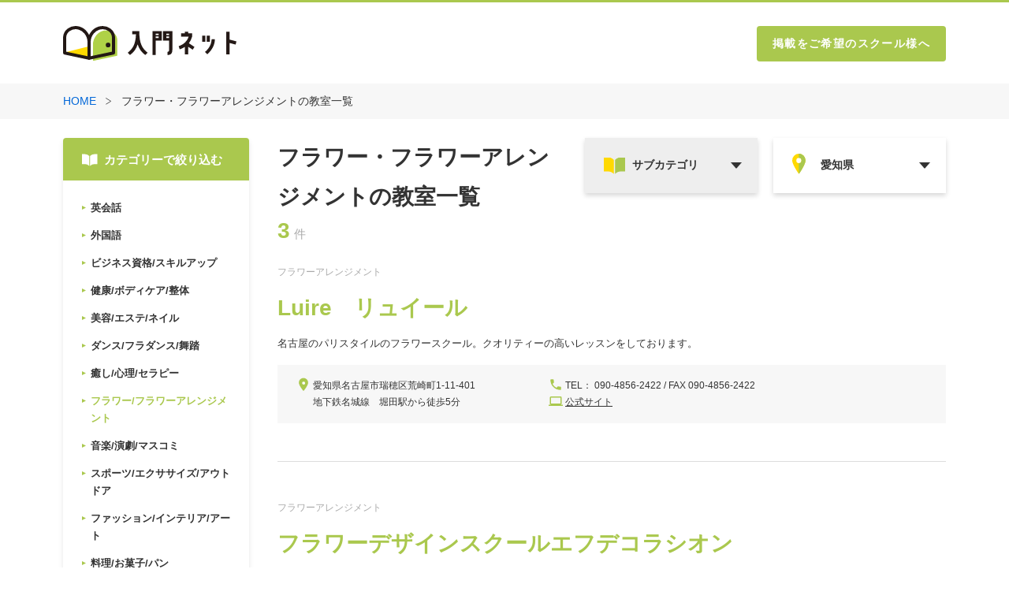

--- FILE ---
content_type: text/html; charset=UTF-8
request_url: https://nyumon.net/script/sc/list5.php?cat1=15&cat2=&states=%E6%84%9B%E7%9F%A5%E7%9C%8C
body_size: 7725
content:
<!DOCTYPE html PUBLIC "-//W3C//DTD XHTML 1.0 Transitional//EN" "http://www.w3.org/TR/xhtml1/DTD/xhtml1-transitional.dtd">
<html xmlns="http://www.w3.org/1999/xhtml">

<head>
	<meta name="viewport" content="width=device-width, initial-scale=1">
	<meta http-equiv="Content-Type" content="text/html; charset=utf-8" />
	<title>習い事・スクール情報：フラワー　フラワーアレンジメント 一覧</title>
	<meta name="robots" content="index,follow">
	<meta name="Keywords" content="">
	<meta name="Description" content="">
	<meta http-equiv="Pragma" content="no-cache">
	<meta http-equiv="Cache-Control" content="no-cache">
	<meta http-equiv="imagetoolbar" content="no">
	<meta equiv="Expires" content="0">


	<link rel="stylesheet" type="text/css" media="screen,print" href="/css/list/list.css">
	<script src="/js/renew.js" type="text/javascript"></script>
	<script>
(function(i,s,o,g,r,a,m){i['GoogleAnalyticsObject']=r;i[r]=i[r]||function(){
(i[r].q=i[r].q||[]).push(arguments)},i[r].l=1*new Date();a=s.createElement(o),
m=s.getElementsByTagName(o)[0];a.async=1;a.src=g;m.parentNode.insertBefore(a,m)
})(window,document,'script','https://www.google-analytics.com/analytics.js','ga');
ga('create', 'UA-9713258-1', 'auto');
ga('send', 'pageview');
</script>


	<script>\
            var BASE_URL = "https://n246.grip.space/";\
            (function(w, d, t, u, n, a, m) \{\
                w['MaTool'] = n;\
                w[n] = w[n] || function() \{\
                    (w[n].q = w[n].q || []).push(arguments)\
                \}, a = d.createElement(t), m = d.getElementsByTagName(t)[0];\
                a.async = 1;\
                a.src = BASE_URL + "js/ma_tool.js?id=Rri5d5Vir7OJ";\
                m.parentNode.insertBefore(a, m)\
            \})(window, document, 'script', '', 'mt');\
        </script>


</head>

<body id="list" class="list">
		<a name="top" id="top"></a>
	<header class="header js-header">
		<div class="header-inner">
			<a href="/" class="header-logo">
				<img src="/img/common/logo.svg" alt="入門ネット">
			</a>
			<a href="/info" class="header-link">掲載をご希望のスクール様へ</a>
		</div>
	</header>
	<main id="list">
		<div class="breadcrumb">
			<div class="c-inner">
				<a class="breadcrumb__item" href="/">HOME </a>
				<img class='breadcrumb__icon' src='/img/common/icon_greater_than.svg' alt='入門ネット'>
						<a class='breadcrumb__item'>フラワー・フラワーアレンジメントの教室一覧</a>			</div>
		</div>
		<div class="c-inner">
			<p class="p-list-listItem__title only-sp">フラワー・フラワーアレンジメントの教室一覧</p>
			<section class="p-list-sidebar">
				<div class="p-list-sidebar__title">
					<img class="only-pc" src="/img/common/icon_book_white.svg" alt="icon book white">
					<p>カテゴリーで絞り込む</p>
				</div>
						
						<section class='p-list-sidebar__list only-sp'>
							<form id='form1' name='form1' method='post' action=''>
								<div class='c-searchbox__item _category js-custom-select-trigger'>
									<select name='cat1' class='c-searchbox__item-select' data-trigger='category'>
										<option id='0' value='' class='c-searchbox__item-option' selected>カテゴリーを選択</option>
										<option id='2' value='2' class='c-searchbox__item-option' >英会話</option>
										<option id='3' value='3' class='c-searchbox__item-option' >外国語</option>
										<option id='1' value='1' class='c-searchbox__item-option' >ビジネス資格/スキルアップ</option>
										<option id='5' value='5' class='c-searchbox__item-option' >健康/ボディケア/整体</option>
										<option id='4' value='4' class='c-searchbox__item-option' >美容/エステ/ネイル</option>
										<option id='10' value='10' class='c-searchbox__item-option' >ダンス/フラダンス/舞踏</option>
										<option id='14' value='14' class='c-searchbox__item-option' >癒し/心理/セラピー</option>
										<option id='15' value='15' class='c-searchbox__item-option' selected>フラワー/フラワーアレンジメント</option>
										<option id='7' value='7' class='c-searchbox__item-option' >音楽/演劇/マスコミ</option>
										<option id='16' value='16' class='c-searchbox__item-option' >スポーツ/エクササイズ/アウトドア</option>
										<option id='8' value='8' class='c-searchbox__item-option' >ファッション/インテリア/アート</option>
										<option id='9' value='9' class='c-searchbox__item-option' >料理/お菓子/パン</option>
										<option id='17' value='17' class='c-searchbox__item-option' >ペット/動物</option>
										<option id='6' value='6' class='c-searchbox__item-option' >パソコン/IT</option>
										<option id='11' value='11' class='c-searchbox__item-option' >日本の伝統文化/教養</option>
										<option id='18' value='18' class='c-searchbox__item-option' >医療/介護/福祉</option>
										<option id='13' value='13' class='c-searchbox__item-option' >通信講座/オンライン講座</option>
										<option id='19' value='19' class='c-searchbox__item-option' >専門学校</option>
										<option id='20' value='20' class='c-searchbox__item-option' >キッズ</option>
										<option id='12' value='12' class='c-searchbox__item-option' >ユニーク＆レア/バラエティ</option>
										<option id='21' value='21' class='c-searchbox__item-option' >美容/エステ/ネイル</option>
									</select>
									<div class='c-custom-options-wrapper js-scrollbar-area' data-target='category'>
										<div class='c-custom-options js-scrollbar-inner'>
											<span class='c-custom-option'><label for='0'>カテゴリーを選択</span>
											<span class='c-custom-option'><label for='2'>英会話</span>
											<span class='c-custom-option'><label for='3'>外国語</label></span>
											<span class='c-custom-option'><label for='1'>ビジネス資格/スキルアップ</label></span>
											<span class='c-custom-option'><label for='5'>健康/ボディケア/整体</label></span>
											<span class='c-custom-option'><label for='4'>美容/エステ/ネイル</label></span>
											<span class='c-custom-option'><label for='10'>ダンス/フラダンス/舞踏</label></span>
											<span class='c-custom-option'><label for='14'>癒し/心理/セラピー</label></span>
											<span class='c-custom-option'><label for='15'>フラワー/フラワーアレンジメント</label></span>
											<span class='c-custom-option'><label for='7'>音楽/演劇/マスコミ</label></span>
											<span class='c-custom-option'><label for='16'>スポーツ/エクササイズ/アウトドア</label></span>
											<span class='c-custom-option'><label for='8'>ファッション/インテリア/アート</label></span>
											<span class='c-custom-option'><label for='9'>料理/お菓子/パン</label></span>
											<span class='c-custom-option'><label for='17'>ペット/動物</label></span>
											<span class='c-custom-option'><label for='6'>パソコン/IT</label></span>
											<span class='c-custom-option'><label for='11'>日本の伝統文化/教養</label></span>
											<span class='c-custom-option'><label for='18'>医療/介護/福祉</label></span>
											<span class='c-custom-option'><label for='13'>通信講座/オンライン講座</label></span>
											<span class='c-custom-option'><label for='19'>専門学校</label></span>
											<span class='c-custom-option'><label for='20'>キッズ</label></span>
											<span class='c-custom-option'><label for='12'>ユニーク＆レア/バラエティ</label></span>
											<span class='c-custom-option'><label for='21'>美容/エステ/ネイル</label></span>
										</div>
										<div class='c-custom-options__scrollbar c-scrollbar js-scrollbar'>
											<div class='c-scrollbar__inner js-scrollbar-thumb'></div>
										</div>
									</div>
								</div>
								<div  class='c-searchbox__item _subcategory js-custom-select-trigger'>
									<select data-trigger='category2' name='cat2' class='c-searchbox__item-select'>
										<option id='all' value='' class='p-list-sidebar__item-text'>サブカテゴリーを選択</option>
										<option  id='242' value='242' class='p-list-sidebar__item-text'>ディスプレイフラワー</option><option  id='244' value='244' class='p-list-sidebar__item-text'>フラワー</option><option  id='245' value='245' class='p-list-sidebar__item-text'>フラワーアレンジメント</option><option  id='287' value='287' class='p-list-sidebar__item-text'>フラワーコーディネーター</option><option  id='246' value='246' class='p-list-sidebar__item-text'>フラワーデザイン</option><option  id='248' value='248' class='p-list-sidebar__item-text'>フレンチフラワー</option><option  id='243' value='243' class='p-list-sidebar__item-text'>ブライダルブーケ</option><option  id='247' value='247' class='p-list-sidebar__item-text'>プリザーブドフラワー</option><option  id='250' value='250' class='p-list-sidebar__item-text'>生け花</option>
									</select>
									<div class='c-custom-options-wrapper js-scrollbar-area' data-target='category2'>
										<span class='c-custom-option'><label for='all'>サブカテゴリーを選択</label></span>
										<span class='c-custom-option'><label for='242'>ディスプレイフラワー</label></span><span class='c-custom-option'><label for='244'>フラワー</label></span><span class='c-custom-option'><label for='245'>フラワーアレンジメント</label></span><span class='c-custom-option'><label for='287'>フラワーコーディネーター</label></span><span class='c-custom-option'><label for='246'>フラワーデザイン</label></span><span class='c-custom-option'><label for='248'>フレンチフラワー</label></span><span class='c-custom-option'><label for='243'>ブライダルブーケ</label></span><span class='c-custom-option'><label for='247'>プリザーブドフラワー</label></span><span class='c-custom-option'><label for='250'>生け花</label></span>
									</div>
								</div>
								<div class='c-searchbox__item _area js-custom-select-trigger'>
									<select name='states' class='c-searchbox__item-select _border-right' data-trigger='area'>
									  <option id='all' value='' class='c-searchbox__item-option' selected>エリア</option>
									  <option id='北海道' value='北海道' class='c-searchbox__item-option' id='st0' >北海道</option>
									  <option id='青森県' value='青森県' class='c-searchbox__item-option' id='st1' >青森県</option>
									  <option id='岩手県' value='岩手県' class='c-searchbox__item-option' id='st2' >岩手県</option>
									  <option id='宮城県' value='宮城県' class='c-searchbox__item-option' id='st3' >宮城県</option>
									  <option id='秋田県' value='秋田県' class='c-searchbox__item-option' id='st4' >秋田県</option>
									  <option id='山形県' value='山形県' class='c-searchbox__item-option' id='st5' >山形県</option>
									  <option id='福島県' value='福島県' class='c-searchbox__item-option' id='st6' >福島県</option>
									  <option id='茨城県' value='茨城県' class='c-searchbox__item-option' id='st7' >茨城県</option>
									  <option id='栃木県' value='栃木県' class='c-searchbox__item-option' id='st8' >栃木県</option>
									  <option id='群馬県' value='群馬県' class='c-searchbox__item-option' id='st9' >群馬県</option>
									  <option id='埼玉県' value='埼玉県' class='c-searchbox__item-option' id='st10' >埼玉県</option>
									  <option id='千葉県' value='千葉県' class='c-searchbox__item-option' id='st11' >千葉県</option>
									  <option id='東京都' value='東京都' class='c-searchbox__item-option' id='st12' >東京都</option>
									  <option id='神奈川県' value='神奈川県' class='c-searchbox__item-option' id='st13' >神奈川県</option>
									  <option id='新潟県' value='新潟県' class='c-searchbox__item-option' id='st16' >新潟県</option>
									  <option id='富山県' value='富山県' class='c-searchbox__item-option' id='st17' >富山県</option>
									  <option id='石川県' value='石川県' class='c-searchbox__item-option' id='st18' >石川県</option>
									  <option id='福井県' value='福井県' class='c-searchbox__item-option' id='st19' >福井県</option>
									  <option id='山梨県' value='山梨県' class='c-searchbox__item-option' id='st14' >山梨県</option>
									  <option id='長野県' value='長野県' class='c-searchbox__item-option' id='st15' >長野県</option>
									  <option id='岐阜県' value='岐阜県' class='c-searchbox__item-option' id='st20' >岐阜県</option>
									  <option id='静岡県' value='静岡県' class='c-searchbox__item-option' id='st21' >静岡県</option>
									  <option id='愛知県' value='愛知県' class='c-searchbox__item-option' id='st22' selected>愛知県</option>
									  <option id='三重県' value='三重県' class='c-searchbox__item-option' id='st23' >三重県</option>
									  <option id='滋賀県' value='滋賀県' class='c-searchbox__item-option' id='st24' >滋賀県</option>
									  <option id='京都府' value='京都府' class='c-searchbox__item-option' id='st25' >京都府</option>
									  <option id='大阪府' value='大阪府' class='c-searchbox__item-option' id='st26' >大阪府</option>
									  <option id='兵庫県' value='兵庫県' class='c-searchbox__item-option' id='st27' >兵庫県</option>
									  <option id='奈良県' value='奈良県' class='c-searchbox__item-option' id='st28' >奈良県</option>
									  <option id='和歌山県' value='和歌山県' class='c-searchbox__item-option' id='st29' >和歌山県</option>
									  <option id='鳥取県' value='鳥取県' class='c-searchbox__item-option' id='st30' >鳥取県</option>
									  <option id='島根県' value='島根県' class='c-searchbox__item-option' id='st31' >島根県</option>
									  <option id='岡山県' value='岡山県' class='c-searchbox__item-option' id='st32' >岡山県</option>
									  <option id='広島県' value='広島県' class='c-searchbox__item-option' id='st33' >広島県</option>
									  <option id='山口県' value='山口県' class='c-searchbox__item-option' id='st34' >山口県</option>
									  <option id='徳島県' value='徳島県' class='c-searchbox__item-option' id='st35' >徳島県</option>
									  <option id='香川県' value='香川県' class='c-searchbox__item-option' id='st36' >香川県</option>
									  <option id='愛媛県' value='愛媛県' class='c-searchbox__item-option' id='st37' >愛媛県</option>
									  <option id='高知県' value='高知県' class='c-searchbox__item-option' id='st38' >高知県</option>
									  <option id='福岡県' value='福岡県' class='c-searchbox__item-option' id='st39' >福岡県</option>
									  <option id='佐賀県' value='佐賀県' class='c-searchbox__item-option' id='st40' >佐賀県</option>
									  <option id='長崎県' value='長崎県' class='c-searchbox__item-option' id='st41' >長崎県</option>
									  <option id='熊本県' value='熊本県' class='c-searchbox__item-option' id='st42' >熊本県</option>
									  <option id='大分県' value='大分県' class='c-searchbox__item-option' id='st43' >大分県</option>
									  <option id='宮崎県' value='宮崎県' class='c-searchbox__item-option' id='st44' >宮崎県</option>
									  <option id='鹿児島県' value='鹿児島県' class='c-searchbox__item-option' id='st45' >鹿児島県</option>
									  <option id='沖縄県' value='沖縄県' class='c-searchbox__item-option' id='st46' >沖縄県</option>
									</select>
									<div class='c-custom-options-wrapper js-scrollbar-area' data-target='area'>
										<div class='c-custom-options js-scrollbar-inner'>
											<span class='c-custom-option'><label for='all'>エリア</label></span>
											<span class='c-custom-option'><label for='北海道'>北海道</label></span>
											<span class='c-custom-option'><label for='青森県'>青森県</label></span>
											<span class='c-custom-option'><label for='岩手県'>岩手県</label></span>
											<span class='c-custom-option'><label for='宮城県'>宮城県</label></span>
											<span class='c-custom-option'><label for='秋田県'>秋田県</label></span>
											<span class='c-custom-option'><label for='山形県'>山形県</label></span>
											<span class='c-custom-option'><label for='福島県'>福島県</label></span>
											<span class='c-custom-option'><label for='茨城県'>茨城県</label></span>
											<span class='c-custom-option'><label for='栃木県'>栃木県</label></span>
											<span class='c-custom-option'><label for='群馬県'>群馬県</label></span>
											<span class='c-custom-option'><label for='埼玉県'>埼玉県</label></span>
											<span class='c-custom-option'><label for='千葉県'>千葉県</label></span>
											<span class='c-custom-option'><label for='東京都'>東京都</label></span>
											<span class='c-custom-option'><label for='神奈川県'>神奈川県</label></span>
											<span class='c-custom-option'><label for='新潟県'>新潟県</label></span>
											<span class='c-custom-option'><label for='富山県'>富山県</label></span>
											<span class='c-custom-option'><label for='石川県'>石川県</label></span>
											<span class='c-custom-option'><label for='福井県'>福井県</label></span>
											<span class='c-custom-option'><label for='山梨県'>山梨県</label></span>
											<span class='c-custom-option'><label for='長野県'>長野県</label></span>
											<span class='c-custom-option'><label for='岐阜県'>岐阜県</label></span>
											<span class='c-custom-option'><label for='静岡県'>静岡県</label></span>
											<span class='c-custom-option'><label for='愛知県'>愛知県</label></span>
											<span class='c-custom-option'><label for='三重県'>三重県</label></span>
											<span class='c-custom-option'><label for='滋賀県'>滋賀県</label></span>
											<span class='c-custom-option'><label for='京都府'>京都府</label></span>
											<span class='c-custom-option'><label for='大阪府'>大阪府</label></span>
											<span class='c-custom-option'><label for='兵庫県'>兵庫県</label></span>
											<span class='c-custom-option'><label for='奈良県'>奈良県</label></span>
											<span class='c-custom-option'><label for='和歌山県'>和歌山県</label></span>
											<span class='c-custom-option'><label for='鳥取県'>鳥取県</label></span>
											<span class='c-custom-option'><label for='島根県'>島根県</label></span>
											<span class='c-custom-option'><label for='岡山県'>岡山県</label></span>
											<span class='c-custom-option'><label for='広島県'>広島県</label></span>
											<span class='c-custom-option'><label for='山口県'>山口県</label></span>
											<span class='c-custom-option'><label for='徳島県'>徳島県</label></span>
											<span class='c-custom-option'><label for='香川県'>香川県</label></span>
											<span class='c-custom-option'><label for='愛媛県'>愛媛県</label></span>
											<span class='c-custom-option'><label for='高知県'>高知県</label></span>
											<span class='c-custom-option'><label for='福岡県'>福岡県</label></span>
											<span class='c-custom-option'><label for='佐賀県'>佐賀県</label></span>
											<span class='c-custom-option'><label for='長崎県'>長崎県</label></span>
											<span class='c-custom-option'><label for='熊本県'>熊本県</label></span>
											<span class='c-custom-option'><label for='大分県'>大分県</label></span>
											<span class='c-custom-option'><label for='宮崎県'>宮崎県</label></span>
											<span class='c-custom-option'><label for='鹿児島県'>鹿児島県</label></span>
											<span class='c-custom-option'><label for='沖縄県'>沖縄県</label></span>
										</div>
										<div class='c-custom-options__scrollbar c-scrollbar js-scrollbar'>
											<div class='c-scrollbar__inner js-scrollbar-thumb'></div>
										</div>
									</div>
								</div>
								
								<input type='hidden' name='state' value=''>
								<input type='hidden' name='op' value=''>
								<input type='hidden' name='row' value='0'>
								<a href='#' onclick='document.form1.submit();return false;' class='p-list-sidebar__button'>絞り込む</a>
							</form>
						</section><div class='p-list-sidebar__list only-pc'>
					<div class='p-list-sidebar__list-child'>
						<a href='list5.php?cat1=2&states=愛知県' class='p-list-sidebar__item '>
							<img class='p-list-sidebar__item-icon' src='/img/common/icon_arrow_green.svg' alt='icon arrow'>
							<p class='p-list-sidebar__item-text'>英会話</p>
						</a>
					</div>
					<div class='p-list-sidebar__list-child'>
						<a href='list5.php?cat1=3&states=愛知県' class='p-list-sidebar__item '>
							<img class='p-list-sidebar__item-icon' src='/img/common/icon_arrow_green.svg' alt='icon arrow'>
							<p class='p-list-sidebar__item-text'>外国語</p>
						</a>
					</div>
					<div class='p-list-sidebar__list-child'>
						<a href='list5.php?cat1=1&states=愛知県' class='p-list-sidebar__item '>
							<img class='p-list-sidebar__item-icon' src='/img/common/icon_arrow_green.svg' alt='icon arrow'>
							<p class='p-list-sidebar__item-text'>ビジネス資格/スキルアップ</p>
						</a>
					</div>
					<div class='p-list-sidebar__list-child'>
						<a href='list5.php?cat1=5&states=愛知県' class='p-list-sidebar__item '>
							<img class='p-list-sidebar__item-icon' src='/img/common/icon_arrow_green.svg' alt='icon arrow'>
							<p class='p-list-sidebar__item-text'>健康/ボディケア/整体</p>
						</a>
					</div>
					<div class='p-list-sidebar__list-child'>
						<a href='list5.php?cat1=4&states=愛知県' class='p-list-sidebar__item '>
							<img class='p-list-sidebar__item-icon' src='/img/common/icon_arrow_green.svg' alt='icon arrow'>
							<p class='p-list-sidebar__item-text'>美容/エステ/ネイル</p>
						</a>
					</div>
					<div class='p-list-sidebar__list-child'>
						<a href='list5.php?cat1=10&states=愛知県' class='p-list-sidebar__item '>
							<img class='p-list-sidebar__item-icon' src='/img/common/icon_arrow_green.svg' alt='icon arrow'>
							<p class='p-list-sidebar__item-text'>ダンス/フラダンス/舞踏</p>
						</a>
					</div>
					<div class='p-list-sidebar__list-child'>
						<a href='list5.php?cat1=14&states=愛知県' class='p-list-sidebar__item '>
							<img class='p-list-sidebar__item-icon' src='/img/common/icon_arrow_green.svg' alt='icon arrow'>
							<p class='p-list-sidebar__item-text'>癒し/心理/セラピー</p>
						</a>
					</div>
					<div class='p-list-sidebar__list-child'>
						<a href='list5.php?cat1=15&states=愛知県' class='p-list-sidebar__item active'>
							<img class='p-list-sidebar__item-icon' src='/img/common/icon_arrow_green.svg' alt='icon arrow'>
							<p class='p-list-sidebar__item-text'>フラワー/フラワーアレンジメント</p>
						</a>
					</div>
					<div class='p-list-sidebar__list-child'>
						<a href='list5.php?cat1=7&states=愛知県' class='p-list-sidebar__item '>
							<img class='p-list-sidebar__item-icon' src='/img/common/icon_arrow_green.svg' alt='icon arrow'>
							<p class='p-list-sidebar__item-text'>音楽/演劇/マスコミ</p>
						</a>
					</div>
					<div class='p-list-sidebar__list-child'>
						<a href='list5.php?cat1=16&states=愛知県' class='p-list-sidebar__item '>
							<img class='p-list-sidebar__item-icon' src='/img/common/icon_arrow_green.svg' alt='icon arrow'>
							<p class='p-list-sidebar__item-text'>スポーツ/エクササイズ/アウトドア</p>
						</a>
					</div>
					<div class='p-list-sidebar__list-child'>
						<a href='list5.php?cat1=8&states=愛知県' class='p-list-sidebar__item '>
							<img class='p-list-sidebar__item-icon' src='/img/common/icon_arrow_green.svg' alt='icon arrow'>
							<p class='p-list-sidebar__item-text'>ファッション/インテリア/アート</p>
						</a>
					</div>
					<div class='p-list-sidebar__list-child'>
						<a href='list5.php?cat1=9&states=愛知県' class='p-list-sidebar__item '>
							<img class='p-list-sidebar__item-icon' src='/img/common/icon_arrow_green.svg' alt='icon arrow'>
							<p class='p-list-sidebar__item-text'>料理/お菓子/パン</p>
						</a>
					</div>
					<div class='p-list-sidebar__list-child'>
						<a href='list5.php?cat1=17&states=愛知県' class='p-list-sidebar__item '>
							<img class='p-list-sidebar__item-icon' src='/img/common/icon_arrow_green.svg' alt='icon arrow'>
							<p class='p-list-sidebar__item-text'>ペット/動物</p>
						</a>
					</div>
					<div class='p-list-sidebar__list-child'>
						<a href='list5.php?cat1=6&states=愛知県' class='p-list-sidebar__item '>
							<img class='p-list-sidebar__item-icon' src='/img/common/icon_arrow_green.svg' alt='icon arrow'>
							<p class='p-list-sidebar__item-text'>パソコン/IT</p>
						</a>
					</div>
					<div class='p-list-sidebar__list-child'>
						<a href='list5.php?cat1=11&states=愛知県' class='p-list-sidebar__item '>
							<img class='p-list-sidebar__item-icon' src='/img/common/icon_arrow_green.svg' alt='icon arrow'>
							<p class='p-list-sidebar__item-text'>日本の伝統文化/教養</p>
						</a>
					</div>
					<div class='p-list-sidebar__list-child'>
						<a href='list5.php?cat1=18&states=愛知県' class='p-list-sidebar__item '>
							<img class='p-list-sidebar__item-icon' src='/img/common/icon_arrow_green.svg' alt='icon arrow'>
							<p class='p-list-sidebar__item-text'>医療/介護/福祉</p>
						</a>
					</div>
					<div class='p-list-sidebar__list-child'>
						<a href='list5.php?cat1=13&states=愛知県' class='p-list-sidebar__item '>
							<img class='p-list-sidebar__item-icon' src='/img/common/icon_arrow_green.svg' alt='icon arrow'>
							<p class='p-list-sidebar__item-text'>通信講座/オンライン講座</p>
						</a>
					</div>
					<div class='p-list-sidebar__list-child'>
						<a href='list5.php?cat1=19&states=愛知県' class='p-list-sidebar__item '>
							<img class='p-list-sidebar__item-icon' src='/img/common/icon_arrow_green.svg' alt='icon arrow'>
							<p class='p-list-sidebar__item-text'>専門学校</p>
						</a>
					</div>
					<div class='p-list-sidebar__list-child'>
						<a href='list5.php?cat1=20&states=愛知県' class='p-list-sidebar__item '>
							<img class='p-list-sidebar__item-icon' src='/img/common/icon_arrow_green.svg' alt='icon arrow'>
							<p class='p-list-sidebar__item-text'>キッズ</p>
						</a>
					</div>
					<div class='p-list-sidebar__list-child'>
						<a href='list5.php?cat1=12&states=愛知県' class='p-list-sidebar__item '>
							<img class='p-list-sidebar__item-icon' src='/img/common/icon_arrow_green.svg' alt='icon arrow'>
							<p class='p-list-sidebar__item-text'>ユニーク＆レア/バラエティ</p>
						</a>
					</div>
					<div class='p-list-sidebar__list-child'>
						<a href='list5.php?cat1=21&states=愛知県' class='p-list-sidebar__item '>
							<img class='p-list-sidebar__item-icon' src='/img/common/icon_arrow_green.svg' alt='icon arrow'>
							<p class='p-list-sidebar__item-text'>その他</p>
						</a>
					</div>
									</div>
				</section>
				<section class="p-list-listItem">
					<div class="p-list-listItem__title-row">
						<p class="p-list-listItem__title only-pc">フラワー・フラワーアレンジメントの教室一覧</p>
					<div class='c-searchbox__item _category js-custom-select-trigger only-pc no_select'>
						<select data-trigger='sub-category' name='cat2' class='c-searchbox__item-select'>
							<option id='all' value='' class='p-list-sidebar__item-text'>サブカテゴリ</option>
							<option  id='242' value='242' class='p-list-sidebar__item-text'>ディスプレイフラワー</option><option  id='244' value='244' class='p-list-sidebar__item-text'>フラワー</option><option  id='245' value='245' class='p-list-sidebar__item-text'>フラワーアレンジメント</option><option  id='287' value='287' class='p-list-sidebar__item-text'>フラワーコーディネーター</option><option  id='246' value='246' class='p-list-sidebar__item-text'>フラワーデザイン</option><option  id='248' value='248' class='p-list-sidebar__item-text'>フレンチフラワー</option><option  id='243' value='243' class='p-list-sidebar__item-text'>ブライダルブーケ</option><option  id='247' value='247' class='p-list-sidebar__item-text'>プリザーブドフラワー</option><option  id='250' value='250' class='p-list-sidebar__item-text'>生け花</option>
						</select>
						<img src='/img/common/icon_book.svg' alt='pointer' class='c-searchbox__icon c-icon c-icon--book'>
						<div class='c-custom-options-wrapper js-scrollbar-area' data-target='sub-category'>
							<div class='c-custom-options js-scrollbar-inner'>
								<a href='list5.php?cat1=15&states=愛知県' class='c-custom-option'><label for='all'>サブカテゴリ</label></a>
								<a href='list5.php?cat1=15&cat2=242&states=愛知県' class='c-custom-option'><label for='242'>ディスプレイフラワー</label></a><a href='list5.php?cat1=15&cat2=244&states=愛知県' class='c-custom-option'><label for='244'>フラワー</label></a><a href='list5.php?cat1=15&cat2=245&states=愛知県' class='c-custom-option'><label for='245'>フラワーアレンジメント</label></a><a href='list5.php?cat1=15&cat2=287&states=愛知県' class='c-custom-option'><label for='287'>フラワーコーディネーター</label></a><a href='list5.php?cat1=15&cat2=246&states=愛知県' class='c-custom-option'><label for='246'>フラワーデザイン</label></a><a href='list5.php?cat1=15&cat2=248&states=愛知県' class='c-custom-option'><label for='248'>フレンチフラワー</label></a><a href='list5.php?cat1=15&cat2=243&states=愛知県' class='c-custom-option'><label for='243'>ブライダルブーケ</label></a><a href='list5.php?cat1=15&cat2=247&states=愛知県' class='c-custom-option'><label for='247'>プリザーブドフラワー</label></a><a href='list5.php?cat1=15&cat2=250&states=愛知県' class='c-custom-option'><label for='250'>生け花</label></a>
							</div>
						  <div class='c-custom-options__scrollbar c-scrollbar js-scrollbar'>
								<div class='c-scrollbar__inner js-scrollbar-thumb'></div>
						  </div>
						</div>
					</div>

						<div class='c-searchbox__item _area js-custom-select-trigger only-pc selected'>
							<select name='states' class='c-searchbox__item-select _border-right' data-trigger='area'>
							  <option id='all' value='' class='c-searchbox__item-option' selected>エリア</option>
							  <option id='北海道' value='北海道' class='c-searchbox__item-option' id='st0' >北海道</option>
							  <option id='青森県' value='青森県' class='c-searchbox__item-option' id='st1' >青森県</option>
							  <option id='岩手県' value='岩手県' class='c-searchbox__item-option' id='st2' >岩手県</option>
							  <option id='宮城県' value='宮城県' class='c-searchbox__item-option' id='st3' >宮城県</option>
							  <option id='秋田県' value='秋田県' class='c-searchbox__item-option' id='st4' >秋田県</option>
							  <option id='山形県' value='山形県' class='c-searchbox__item-option' id='st5' >山形県</option>
							  <option id='福島県' value='福島県' class='c-searchbox__item-option' id='st6' >福島県</option>
							  <option id='茨城県' value='茨城県' class='c-searchbox__item-option' id='st7' >茨城県</option>
							  <option id='栃木県' value='栃木県' class='c-searchbox__item-option' id='st8' >栃木県</option>
							  <option id='群馬県' value='群馬県' class='c-searchbox__item-option' id='st9' >群馬県</option>
							  <option id='埼玉県' value='埼玉県' class='c-searchbox__item-option' id='st10' >埼玉県</option>
							  <option id='千葉県' value='千葉県' class='c-searchbox__item-option' id='st11' >千葉県</option>
							  <option id='東京都' value='東京都' class='c-searchbox__item-option' id='st12' >東京都</option>
							  <option id='神奈川県' value='神奈川県' class='c-searchbox__item-option' id='st13' >神奈川県</option>
							  <option id='新潟県' value='新潟県' class='c-searchbox__item-option' id='st16' >新潟県</option>
							  <option id='富山県' value='富山県' class='c-searchbox__item-option' id='st17' >富山県</option>
							  <option id='石川県' value='石川県' class='c-searchbox__item-option' id='st18' >石川県</option>
							  <option id='福井県' value='福井県' class='c-searchbox__item-option' id='st19' >福井県</option>
							  <option id='山梨県' value='山梨県' class='c-searchbox__item-option' id='st14' >山梨県</option>
							  <option id='長野県' value='長野県' class='c-searchbox__item-option' id='st15' >長野県</option>
							  <option id='岐阜県' value='岐阜県' class='c-searchbox__item-option' id='st20' >岐阜県</option>
							  <option id='静岡県' value='静岡県' class='c-searchbox__item-option' id='st21' >静岡県</option>
							  <option id='愛知県' value='愛知県' class='c-searchbox__item-option' id='st22' selected>愛知県</option>
							  <option id='三重県' value='三重県' class='c-searchbox__item-option' id='st23' >三重県</option>
							  <option id='滋賀県' value='滋賀県' class='c-searchbox__item-option' id='st24' >滋賀県</option>
							  <option id='京都府' value='京都府' class='c-searchbox__item-option' id='st25' >京都府</option>
							  <option id='大阪府' value='大阪府' class='c-searchbox__item-option' id='st26' >大阪府</option>
							  <option id='兵庫県' value='兵庫県' class='c-searchbox__item-option' id='st27' >兵庫県</option>
							  <option id='奈良県' value='奈良県' class='c-searchbox__item-option' id='st28' >奈良県</option>
							  <option id='和歌山県' value='和歌山県' class='c-searchbox__item-option' id='st29' >和歌山県</option>
							  <option id='鳥取県' value='鳥取県' class='c-searchbox__item-option' id='st30' >鳥取県</option>
							  <option id='島根県' value='島根県' class='c-searchbox__item-option' id='st31' >島根県</option>
							  <option id='岡山県' value='岡山県' class='c-searchbox__item-option' id='st32' >岡山県</option>
							  <option id='広島県' value='広島県' class='c-searchbox__item-option' id='st33' >広島県</option>
							  <option id='山口県' value='山口県' class='c-searchbox__item-option' id='st34' >山口県</option>
							  <option id='徳島県' value='徳島県' class='c-searchbox__item-option' id='st35' >徳島県</option>
							  <option id='香川県' value='香川県' class='c-searchbox__item-option' id='st36' >香川県</option>
							  <option id='愛媛県' value='愛媛県' class='c-searchbox__item-option' id='st37' >愛媛県</option>
							  <option id='高知県' value='高知県' class='c-searchbox__item-option' id='st38' >高知県</option>
							  <option id='福岡県' value='福岡県' class='c-searchbox__item-option' id='st39' >福岡県</option>
							  <option id='佐賀県' value='佐賀県' class='c-searchbox__item-option' id='st40' >佐賀県</option>
							  <option id='長崎県' value='長崎県' class='c-searchbox__item-option' id='st41' >長崎県</option>
							  <option id='熊本県' value='熊本県' class='c-searchbox__item-option' id='st42' >熊本県</option>
							  <option id='大分県' value='大分県' class='c-searchbox__item-option' id='st43' >大分県</option>
							  <option id='宮崎県' value='宮崎県' class='c-searchbox__item-option' id='st44' >宮崎県</option>
							  <option id='鹿児島県' value='鹿児島県' class='c-searchbox__item-option' id='st45' >鹿児島県</option>
							  <option id='沖縄県' value='沖縄県' class='c-searchbox__item-option' id='st46' >沖縄県</option>
							</select>
							<img src='/img/common/icon_pointer.svg' alt='pointer' class='c-searchbox__icon c-icon c-icon--pointer'>
							<div class='c-custom-options-wrapper js-scrollbar-area' data-target='area'>
							  <div class='c-custom-options js-scrollbar-inner'>
								<a href='list5.php?cat1=15&cat2=' class='c-custom-option'><label for='all'>エリア</label></a>
								<a href='list5.php?cat1=15&cat2=&states=北海道' class='c-custom-option'><label for='北海道'>北海道</label></a>
								<a href='list5.php?cat1=15&cat2=&states=青森県' class='c-custom-option'><label for='青森県'>青森県</label></a>
								<a href='list5.php?cat1=15&cat2=&states=岩手県' class='c-custom-option'><label for='岩手県'>岩手県</label></a>
								<a href='list5.php?cat1=15&cat2=&states=宮城県' class='c-custom-option'><label for='宮城県'>宮城県</label></a>
								<a href='list5.php?cat1=15&cat2=&states=秋田県' class='c-custom-option'><label for='秋田県'>秋田県</label></a>
								<a href='list5.php?cat1=15&cat2=&states=山形県' class='c-custom-option'><label for='山形県'>山形県</label></a>
								<a href='list5.php?cat1=15&cat2=&states=福島県' class='c-custom-option'><label for='福島県'>福島県</label></a>
								<a href='list5.php?cat1=15&cat2=&states=茨城県' class='c-custom-option'><label for='茨城県'>茨城県</label></a>
								<a href='list5.php?cat1=15&cat2=&states=栃木県' class='c-custom-option'><label for='栃木県'>栃木県</label></a>
								<a href='list5.php?cat1=15&cat2=&states=群馬県' class='c-custom-option'><label for='群馬県'>群馬県</label></a>
								<a href='list5.php?cat1=15&cat2=&states=埼玉県' class='c-custom-option'><label for='埼玉県'>埼玉県</label></a>
								<a href='list5.php?cat1=15&cat2=&states=千葉県' class='c-custom-option'><label for='千葉県'>千葉県</label></a>
								<a href='list5.php?cat1=15&cat2=&states=東京都' class='c-custom-option'><label for='東京都'>東京都</label></a>
								<a href='list5.php?cat1=15&cat2=&states=神奈川県' class='c-custom-option'><label for='神奈川県'>神奈川県</label></a>
								<a href='list5.php?cat1=15&cat2=&states=新潟県' class='c-custom-option'><label for='新潟県'>新潟県</label></a>
								<a href='list5.php?cat1=15&cat2=&states=富山県' class='c-custom-option'><label for='富山県'>富山県</label></a>
								<a href='list5.php?cat1=15&cat2=&states=石川県' class='c-custom-option'><label for='石川県'>石川県</label></a>
								<a href='list5.php?cat1=15&cat2=&states=福井県' class='c-custom-option'><label for='福井県'>福井県</label></a>
								<a href='list5.php?cat1=15&cat2=&states=山梨県' class='c-custom-option'><label for='山梨県'>山梨県</label></a>
								<a href='list5.php?cat1=15&cat2=&states=長野県' class='c-custom-option'><label for='長野県'>長野県</label></a>
								<a href='list5.php?cat1=15&cat2=&states=岐阜県' class='c-custom-option'><label for='岐阜県'>岐阜県</label></a>
								<a href='list5.php?cat1=15&cat2=&states=静岡県' class='c-custom-option'><label for='静岡県'>静岡県</label></a>
								<a href='list5.php?cat1=15&cat2=&states=愛知県' class='c-custom-option'><label for='愛知県'>愛知県</label></a>
								<a href='list5.php?cat1=15&cat2=&states=三重県' class='c-custom-option'><label for='三重県'>三重県</label></a>
								<a href='list5.php?cat1=15&cat2=&states=滋賀県' class='c-custom-option'><label for='滋賀県'>滋賀県</label></a>
								<a href='list5.php?cat1=15&cat2=&states=京都府' class='c-custom-option'><label for='京都府'>京都府</label></a>
								<a href='list5.php?cat1=15&cat2=&states=大阪府' class='c-custom-option'><label for='大阪府'>大阪府</label></a>
								<a href='list5.php?cat1=15&cat2=&states=兵庫県' class='c-custom-option'><label for='兵庫県'>兵庫県</label></a>
								<a href='list5.php?cat1=15&cat2=&states=奈良県' class='c-custom-option'><label for='奈良県'>奈良県</label></a>
								<a href='list5.php?cat1=15&cat2=&states=和歌山県' class='c-custom-option'><label for='和歌山県'>和歌山県</label></a>
								<a href='list5.php?cat1=15&cat2=&states=鳥取県' class='c-custom-option'><label for='鳥取県'>鳥取県</label></a>
								<a href='list5.php?cat1=15&cat2=&states=島根県' class='c-custom-option'><label for='島根県'>島根県</label></a>
								<a href='list5.php?cat1=15&cat2=&states=岡山県' class='c-custom-option'><label for='岡山県'>岡山県</label></a>
								<a href='list5.php?cat1=15&cat2=&states=広島県' class='c-custom-option'><label for='広島県'>広島県</label></a>
								<a href='list5.php?cat1=15&cat2=&states=山口県' class='c-custom-option'><label for='山口県'>山口県</label></a>
								<a href='list5.php?cat1=15&cat2=&states=徳島県' class='c-custom-option'><label for='徳島県'>徳島県</label></a>
								<a href='list5.php?cat1=15&cat2=&states=香川県' class='c-custom-option'><label for='香川県'>香川県</label></a>
								<a href='list5.php?cat1=15&cat2=&states=愛媛県' class='c-custom-option'><label for='愛媛県'>愛媛県</label></a>
								<a href='list5.php?cat1=15&cat2=&states=高知県' class='c-custom-option'><label for='高知県'>高知県</label></a>
								<a href='list5.php?cat1=15&cat2=&states=福岡県' class='c-custom-option'><label for='福岡県'>福岡県</label></a>
								<a href='list5.php?cat1=15&cat2=&states=佐賀県' class='c-custom-option'><label for='佐賀県'>佐賀県</label></a>
								<a href='list5.php?cat1=15&cat2=&states=長崎県' class='c-custom-option'><label for='長崎県'>長崎県</label></a>
								<a href='list5.php?cat1=15&cat2=&states=熊本県' class='c-custom-option'><label for='熊本県'>熊本県</label></a>
								<a href='list5.php?cat1=15&cat2=&states=大分県' class='c-custom-option'><label for='大分県'>大分県</label></a>
								<a href='list5.php?cat1=15&cat2=&states=宮崎県' class='c-custom-option'><label for='宮崎県'>宮崎県</label></a>
								<a href='list5.php?cat1=15&cat2=&states=鹿児島県' class='c-custom-option'><label for='鹿児島県'>鹿児島県</label></a>
								<a href='list5.php?cat1=15&cat2=&states=沖縄県' class='c-custom-option'><label for='沖縄県'>沖縄県</label></a>
							  </div>
							  <div class='c-custom-options__scrollbar c-scrollbar js-scrollbar'>
								<div class='c-scrollbar__inner js-scrollbar-thumb'></div>
							  </div>
							</div>
						</div>
											</div>						<div class="p-list-listItem__title-sp">
							<p class="p-list-listItem__sub-title only-sp"></p>
							<p class="p-list-listItem__case-number"><span class="number">3</span>件</p>
						</div><div class='p-list-listItem__list'>
	<div class='p-list-listItem__list-item__desc'>		<div class='text'>
			<p class='text01'>フラワーアレンジメント</p>
			<p class='text02 text02--green'>Luire　リュイール</p>
			<p class='text03'>名古屋のパリスタイルのフラワースクール。クオリティーの高いレッスンをしております。</p>
		</div>	</div>
	<div class='p-list-listItem__list-item__info'>
		<div class='col col1'>
			<img src='/img/common/icon_pin.svg' alt='icon pin' class='icon'>
			<p class='text'>愛知県名古屋市瑞穂区荒崎町1-11-401　<br>  地下鉄名城線　堀田駅から徒歩5分</p>
		</div>
		<div class='col col2'>
			<div class='col row row1'>
			<img src='/img/common/icon_phone.svg' alt='icon phone' class='icon'>
			<p class='text'>TEL： 090-4856-2422 / FAX 090-4856-2422</p>
			</div>
			<div class='col row row2'>
			<img src='/img/common/icon_laptop.svg' alt='icon laptop' class='icon'>
			<a href='http://luire-style.com/' target='_blank' class='text'>公式サイト</a>
			</div>
		</div>
		<div class='col col3'>		</div>
	</div>
</div>
<div class="p-list-listItem__list-line"></div><div class='p-list-listItem__list'>
	<div class='p-list-listItem__list-item__desc'>		<div class='text'>
			<p class='text01'>フラワーアレンジメント</p>
			<p class='text02 text02--green'>フラワーデザインスクールエフデコラシオン</p>
			<p class='text03'>趣味から資格取得の方までお越しいただいているフランチスタイルのフラワー教室です。</p>
		</div>	</div>
	<div class='p-list-listItem__list-item__info'>
		<div class='col col1'>
			<img src='/img/common/icon_pin.svg' alt='icon pin' class='icon'>
			<p class='text'>愛知県名古屋市千種区四谷通2-8　YOU四ツ谷2階<br>  地下鉄本山駅5番出口より徒歩3分</p>
		</div>
		<div class='col col2'>
			<div class='col row row1'>
			<img src='/img/common/icon_phone.svg' alt='icon phone' class='icon'>
			<p class='text'>TEL： 090-5112-0346 / FAX 090-5112-0346</p>
			</div>
			<div class='col row row2'>
			<img src='/img/common/icon_laptop.svg' alt='icon laptop' class='icon'>
			<a href='http://www.fdecoration.com' target='_blank' class='text'>公式サイト</a>
			</div>
		</div>
		<div class='col col3'>		</div>
	</div>
</div>
<div class="p-list-listItem__list-line"></div><div class='p-list-listItem__list'>
	<div class='p-list-listItem__list-item__desc'>		<div class='text'>
			<p class='text01'>フラワー/フラワーアレンジメント</p>
			<p class='text02 text02--green'>Flore Spazio Blossa</p>
			<p class='text03'>プリザーブドフラワー教室。初心者でも楽しめます。是非体験レッスンお越し下さい♪</p>
		</div>	</div>
	<div class='p-list-listItem__list-item__info'>
		<div class='col col1'>
			<img src='/img/common/icon_pin.svg' alt='icon pin' class='icon'>
			<p class='text'>愛知県名古屋市瑞穂区津賀田町2-54　<br>  地下鉄瑞穂運動場西駅 4番出口　徒歩5分</p>
		</div>
		<div class='col col2'>
			<div class='col row row1'>
			<img src='/img/common/icon_phone.svg' alt='icon phone' class='icon'>
			<p class='text'>TEL： 050-3597-1612 </p>
			</div>
			<div class='col row row2'>
			<img src='/img/common/icon_laptop.svg' alt='icon laptop' class='icon'>
			<a href='http://blossa.blog25.fc2.com/blog-entry-5.html' target='_blank' class='text'>公式サイト</a>
			</div>
		</div>
		<div class='col col3'>		</div>
	</div>
</div>
<div class="p-list-listItem__list-line"></div>						<div class="p-list-pagination">
							
							<a href='' class='p-list-pagination__number active'>1</a>
							
						</div>			</section>
		</div>
		</div>
		</section>
		</div>
		<section class="p-top-category">
			<div class="c-inner">
				<h2 class="p-sec-title c-title only-pc">
					<span class="c-title__lg">CATEGORY</span>
					<span class="c-title__sm">他のカテゴリも見る</span>
				</h2>
				<div class="p-top-category__body">
					<h2 class="p-top-category__sp-title">他のカテゴリも見る</h2>
					<ul class="p-top-category__list">
						<a class="p-top-category__item c-category-panel c-category-panel__link _en" href="/script/sc/list5.php?cat1=2">英会話</a>
						<a class="p-top-category__item c-category-panel c-category-panel__link _language" href="/script/sc/list5.php?cat1=3">外国語</a>
						<a class="p-top-category__item c-category-panel c-category-panel__link _id" href="/script/sc/list5.php?cat1=1">ビジネス資格/スキルアップ</a>
						<a class="p-top-category__item c-category-panel c-category-panel__link _exercise" href="/script/sc/list5.php?cat1=5">健康/ボディケア/整体</a>
						<a class="p-top-category__item c-category-panel c-category-panel__link _cosme" href="/script/sc/list5.php?cat1=4">美容/エステ/ネイル</a>
						<a class="p-top-category__item c-category-panel c-category-panel__link _dance" href="/script/sc/list5.php?cat1=10">ダンス/フラダンス/舞踏</a>
						<a class="p-top-category__item c-category-panel c-category-panel__link _iyashi" href="/script/sc/list5.php?cat1=14">癒し/心理/セラピー</a>
						<a class="p-top-category__item c-category-panel c-category-panel__link _flower" href="/script/sc/list5.php?cat1=15">フラワー/フラワーアレンジメント</a>
						<a class="p-top-category__item c-category-panel c-category-panel__link _onpu" href="/script/sc/list5.php?cat1=7">音楽/演劇/マスコミ</a>
						<a class="p-top-category__item c-category-panel c-category-panel__link _swimming" href="/script/sc/list5.php?cat1=16">スポーツ/エクササイズ/アウトドア</a>
						<a class="p-top-category__item c-category-panel c-category-panel__link _paintbrush" href="/script/sc/list5.php?cat1=8">ファッション/インテリア/アート</a>
						<a class="p-top-category__item c-category-panel c-category-panel__link _fork" href="/script/sc/list5.php?cat1=9">料理/お菓子/パン</a>
						<a class="p-top-category__item c-category-panel c-category-panel__link _dog" href="/script/sc/list5.php?cat1=17">ペット/動物</a>
						<a class="p-top-category__item c-category-panel c-category-panel__link _pc" href="/script/sc/list5.php?cat1=6">パソコン/IT</a>
						<a class="p-top-category__item c-category-panel c-category-panel__link _sensu" href="/script/sc/list5.php?cat1=11">日本の伝統文化/教養</a>
						<a class="p-top-category__item c-category-panel c-category-panel__link _medicine" href="/script/sc/list5.php?cat1=18">医療/介護/福祉</a>
						<a class="p-top-category__item c-category-panel c-category-panel__link _smartphone" href="/script/sc/list5.php?cat1=13">通信講座/オンライン講座</a>
						<a class="p-top-category__item c-category-panel c-category-panel__link _school" href="/script/sc/list5.php?cat1=19">専門学校</a>
						<a class="p-top-category__item c-category-panel c-category-panel__link _kids" href="/script/sc/list5.php?cat1=20">キッズ</a>
						<a class="p-top-category__item c-category-panel c-category-panel__link _star" href="/script/sc/list5.php?cat1=12">ユニーク＆レア/バラエティ</a>
						<a class="p-top-category__item c-category-panel c-category-panel__link _wakaba" href="/script/sc/list5.php?cat1=21">その他</a>
						<a class="p-top-category__item c-category-panel" href="#" class="c-category-panel__link"></a>
					</ul>
				</div>
			</div>
		</section>
	</main>
	<footer class="footer">
	<div class="c-inner">
		<div class="footer-upper">
		<ul class="footer-upper__nav">
			<li class="footer-upper__nav-item"><a href="/info" class="footer-upper__nav-link">掲載をご希望のスクール様へ</a></li>
			<li class="footer-upper__nav-item"><a href="https://seez.jp/privacy/" class="footer-upper__nav-link">プライバシーポリシー</a></li>
			<li class="footer-upper__nav-item"><a href="https://seez.jp/" class="footer-upper__nav-link">運営会社</a></li>
		</ul>
		<a href="#" class="footer-toTop"></a>
		</div>
		<div class="footer-bottom">
		<a href="/" class="footer-logo">
			<img src="/img/common/logo.svg" alt="入門ネット">
		</a>
		<p class="footer-copy">&copy;nyumon.net</p>
		</div>
	</div>
	</footer>
</body>
</html>

--- FILE ---
content_type: image/svg+xml
request_url: https://nyumon.net/img/common/icon_en.svg
body_size: 1350
content:
<svg xmlns="http://www.w3.org/2000/svg" xmlns:xlink="http://www.w3.org/1999/xlink" width="36" height="36" viewBox="0 0 36 36">
  <defs>
    <pattern id="pattern" width="1" height="1" viewBox="0 -5.727 47.455 47.455">
      <image preserveAspectRatio="xMidYMid slice" width="47.455" height="36" xlink:href="[data-uri]"/>
    </pattern>
  </defs>
  <rect id="icon_en" width="36" height="36" fill="url(#pattern)"/>
</svg>


--- FILE ---
content_type: image/svg+xml
request_url: https://nyumon.net/img/common/icon_laptop.svg
body_size: 605
content:
<svg id="laptop-black-18dp" xmlns="http://www.w3.org/2000/svg" width="18" height="18" viewBox="0 0 18 18">
  <g id="Group_1462" data-name="Group 1462">
    <rect id="Rectangle_756" data-name="Rectangle 756" width="18" height="18" fill="none"/>
  </g>
  <g id="Group_1465" data-name="Group 1465" transform="translate(0 3)">
    <g id="Group_1464" data-name="Group 1464">
      <g id="Group_1463" data-name="Group 1463">
        <path id="Path_624" data-name="Path 624" d="M15,14.5A1.5,1.5,0,0,0,16.5,13V5.5A1.5,1.5,0,0,0,15,4H3A1.5,1.5,0,0,0,1.5,5.5V13A1.5,1.5,0,0,0,3,14.5H0V16H18V14.5ZM3,5.5H15V13H3Z" transform="translate(0 -4)" fill="#aac84e"/>
      </g>
    </g>
  </g>
</svg>
